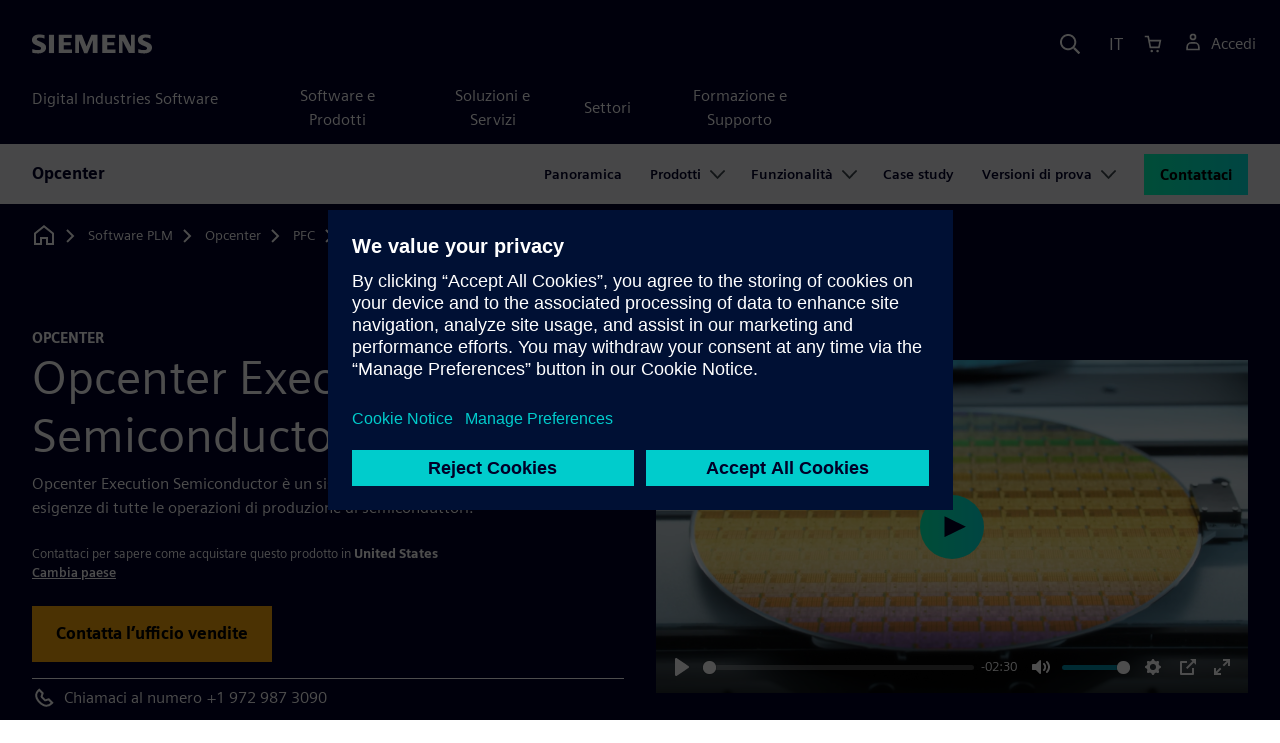

--- FILE ---
content_type: text/html
request_url: https://plm.sw.siemens.com/it-IT/opcenter/execution/semiconductor/
body_size: 11332
content:
<!doctype html>
<html lang="en">
    <head>
        
        <link rel="preconnect" href="https://static.sw.cdn.siemens.com" /><link rel="dns-prefetch" href="https://static.sw.cdn.siemens.com" /><link rel="preconnect" href="https://images.sw.cdn.siemens.com/" /><link rel="dns-prefetch" href="https://images.sw.cdn.siemens.com/" /><link rel="icon" type="image/svg+xml" href="/img/favicon.svg" /><link rel="alternate icon" href="/img/favicon.ico" /><link rel="stylesheet" href="/styles.css" /><link rel="canonical" href="https://plm.sw.siemens.com/en-US/opcenter/execution/semiconductor/" /><link rel="alternate" href="https://plm.sw.siemens.com/en-US/opcenter/execution/semiconductor/" hreflang="en" /><link rel="alternate" href="https://plm.sw.siemens.com/es-ES/opcenter/execution/semiconductor/" hreflang="es" /><link rel="alternate" href="https://plm.sw.siemens.com/pl-PL/opcenter/execution/semiconductor/" hreflang="pl" /><link rel="alternate" href="https://plm.sw.siemens.com/ja-JP/opcenter/execution/semiconductor/" hreflang="ja" /><link rel="alternate" href="https://plm.sw.siemens.com/it-IT/opcenter/execution/semiconductor/" hreflang="it" /><link rel="alternate" href="https://plm.sw.siemens.com/de-DE/opcenter/execution/semiconductor/" hreflang="de" /><link rel="alternate" href="https://plm.sw.siemens.com/fr-FR/opcenter/execution/semiconductor/" hreflang="fr" /><link rel="alternate" href="https://plm.sw.siemens.com/cs-CZ/opcenter/execution/semiconductor/" hreflang="cs" /><link rel="alternate" href="https://plm.sw.siemens.com/zh-CN/opcenter/execution/semiconductor/" hreflang="zh" /><link rel="alternate" href="https://plm.sw.siemens.com/ko-KR/opcenter/execution/semiconductor/" hreflang="ko" /><link rel="alternate" href="https://plm.sw.siemens.com/en-US/opcenter/execution/semiconductor/" hreflang="x-default" /><meta charSet="utf-8" /><meta http-equiv="x-ua-compatible" content="ie=edge" /><meta name="viewport" content="width=device-width, initial-scale=1, shrink-to-fit=no" /><meta name="description" content="Opcenter Execution Semiconductor è un sistema MES globale che aiuta a gestire le modifiche nelle difficili operazioni di produzione di wafer e di assemblaggio/test dei semiconduttori."><meta property="og:type" content="website"><meta property="og:url" content="https://plm.sw.siemens.com/it-IT/opcenter/execution/semiconductor/"><meta property="og:locale" content="it-IT"><meta property="og:title" content="Opcenter Execution Semiconductor"><meta property="og:description" content="Opcenter Execution Semiconductor è un sistema MES globale che aiuta a gestire le modifiche nelle difficili operazioni di produzione di wafer e di assemblaggio/test dei semiconduttori."><meta property="og:site_name" content="Siemens Digital Industries Software"><meta property="og:image" content="//images.ctfassets.net/17si5cpawjzf/4PQ59Zn5nVwABsiqNQBWvh/f2cf8feb3fd1269e74cca6469a6069d5/semiconductor-og-1200x630.jpg"><meta name="twitter:card" content="summary_large_image"><meta name="twitter:site" content="Siemens Digital Industries Software"><meta name="twitter:title" content="Opcenter Execution Semiconductor"><meta name="twitter:description" content="Opcenter Execution Semiconductor è un sistema MES globale che aiuta a gestire le modifiche nelle difficili operazioni di produzione di wafer e di assemblaggio/test dei semiconduttori."><meta name="twitter:image" content="https://images.ctfassets.net/17si5cpawjzf/5YVsCzVx4w1zRq3ZbpPDcd/589795cdf5656e6eaafa7cb9ee132097/semiconductor-tc-1200x600.jpg"><meta name="twitter:creator" content="@sw.siemens.com"><title>Opcenter Execution Semiconductor | Siemens Software</title>

        <link rel="preload" href="https://static.sw.cdn.siemens.com/digitalexperiences/search/1.x/searchHeaderVital.css" as="style" type="text/css" />
        <link rel="modulepreload" href="https://static.sw.cdn.siemens.com/disw/universal-components/1.x/web/index.js">
        <link rel="preload" href="https://static.sw.cdn.siemens.com/disw/disw-utils/1.x/disw-utils.min.js" as="script" type="text/javascript" />
        <!-- Search Header Styles -->
        <link rel='stylesheet' type="text/css" href='https://static.sw.cdn.siemens.com/digitalexperiences/search/1.x/searchHeaderVital.css'/>
        <!-- Load the universal components module -->  
        <script src="https://static.sw.cdn.siemens.com/disw/disw-utils/1.x/disw-utils.min.js"></script>
        <script>  
            window.disw.init({
                account: { authEnv: 'prod' },
                locales: "en-US,es-ES,pl-PL,ja-JP,it-IT,de-DE,fr-FR,cs-CZ,zh-CN,ko-KR".split(","),
                gtm: {gtmId: 'GTM-NLLSC63', pageId: '2ETFhUTXwUMkksfgVT9to0'},
                country: { env: 'prod' }, 
                cart: { 
                    env: 'prod',
                    checkout: { enabled: 'true' }, 
                },
                chat: { env: 'prod', pageId: '2ETFhUTXwUMkksfgVT9to0' },
                localizations: {env: 'prod' },
                context: {
                  pageId: '2ETFhUTXwUMkksfgVT9to0',
                  site:'plm',
                  slug:'local-navigation-opcenter-trials',
                }
            });
        </script>

        <script src="https://static.sw.cdn.siemens.com/disw/universal-components/1.x/web/index.js"></script>
        

        
        
        <script type="module">window.universalComponents.init(["disw-header-v2","disw-footer","disw-local-nav","disw-video","disw-country-selector","disw-drop-down","disw-added-to-cart-modal","disw-contact-support","disw-product-term-selector","disw-subscription-terms-conflict-modal","related-resources","disw-live-chat"]);</script>
        
<script type="application/ld+json">
    {
        "@context": "https://schema.org",
        "@type": "BreadcrumbList",
        "itemListElement": [
            
                {
                    "@type": "ListItem",
                    "position": 1,
                    "item": {
                        "name": "Software PLM",
                        "@id": "/it-IT/"
                    }
                },
            
                {
                    "@type": "ListItem",
                    "position": 2,
                    "item": {
                        "name": "Opcenter",
                        "@id": "/it-IT/opcenter/"
                    }
                },
            
                {
                    "@type": "ListItem",
                    "position": 3,
                    "item": {
                        "name": "PFC",
                        "@id": "/it-IT/opcenter/execution/"
                    }
                },
            
                {
                    "@type": "ListItem",
                    "position": 4,
                    "item": {
                        "name": "Execution Semiconductor",
                        "@id": ""
                    }
                }
            
        ]
    }
</script>
    </head>
    <body id="body" class="flex-body "><div id='visionSprite'><script>const ajax = new XMLHttpRequest();ajax.open("GET", "https://static.sw.cdn.siemens.com/icons/icons-vision.svg?v=2", true);ajax.send();ajax.onload = function(e) {const div = document.createElement("div");div.innerHTML = ajax.responseText;document.body.insertBefore(div, document.body.childNodes[0]);}</script></div>
        
        <!-- Global Header and navigation -->
        
				
    <div class='headerContainer'>
      <disw-header-v2 locales="true" account="true" cart="true" search="true" scroll="true" theme="dark" searchid="disw-header-search"></disw-header-v2>
      
      <div class="disw-header-search disw-header-search-7 disw-header-search-8 disw-header-search-10" id="disw-header-search" data-locale='it-IT'>
      </div>
    </div>
  

        <div id="react-root"></div>

        
        
            
            <div class="flex-content p-y" id="disw_content">
              
	              






    

    <div id="sectionNavigation" class="secNav sectionNavSticky">
        
    <div class="localContainer">
    <disw-local-nav slug="local-navigation-opcenter-trials" env="prod" ismt="false" mtdata=""></disw-local-nav>
    </div>
  				       
    </div>







    
        
        <div id="2Y2tS9IwaQV2PwQWxog7do" class="productOverview">
             

            
<style type="text/css">.hero{z-index:2;position:relative}.hero img{width:100%}.hero .hero-container{position:relative;z-index:2}.hero .hero-content{padding:1rem 0}.hero hr{opacity:1}.hero.hero-product-overview .disw-add-cart-btn{min-height:3.5rem}.hero.hero-product-overview .disw-cart-product-info{flex-wrap:wrap}.hero-dark{background:var(--color-blue-dark)}.hero .disw-breadcrumb{position:absolute;top:.5rem;z-index:3}.video{height:100%;object-fit:cover;width:100%}.heroLogo{height:100px;width:auto!important}@media (max-width:767px){.hero{height:auto!important}}.hero-product-overview{padding:1rem 0}.hero-product-overview .disw-stepper-label{color:#fff!important}.hero-product-overview .helperText{color:#fff!important}.hero-img-container{position:relative;width:100%;padding-top:56.25%}.hero-img{display:block;border:0;object-fit:cover;bottom:0;left:0;position:absolute;top:0;width:100%;height:100%}.hero-content-img{display:none}@media (min-width:48rem){.hero{display:flex;flex-direction:column;justify-content:center;min-height:400px;padding:9rem 0}.hero .hero-content{padding:0;width:50%}.hero .hero-content-img{display:block;position:absolute;left:auto;right:0;bottom:0;top:auto;max-height:600px;width:auto;z-index:2}.hero .hero-img-container,.hero .hero-video-container{height:100%;width:100%;position:absolute;padding-top:0}.hero-sm{min-height:400px;padding:3.75rem 0}.hero-sm .hero-content{padding-top:1rem}.hero-sm .hero-content-img{max-height:400px}.hero-overlay:after{background:linear-gradient(to right,#000028 0,rgba(0,0,40,.75) 40%,rgba(0,0,40,.2) 65%,rgba(255,255,255,0) 100%);content:"";display:block;position:absolute;bottom:0;left:0;right:0;top:0;z-index:1}.hero-light-overlay:after{background:linear-gradient(to right,#fff 0,#fff 40%,rgba(255,255,255,0) 65%,rgba(0,0,40,0) 100%);content:"";display:block;position:absolute;bottom:0;left:0;right:0;top:0;z-index:1}}@keyframes fadeInUp-sm{0%{opacity:0;transform:translate3d(0,50px,0)}100%{opacity:1;transform:none}}.hero-product-overview{background-color:#000028!important}.hero-product-overview .text-kicker-container{display:contents}.hero-product-overview .linkOverride{color:#fff!important;text-decoration:none!important}.hero-product-overview .contact-additional-info-container .btn{margin-bottom:1.1rem}.hero-product-overview .dropdownContent .disw-drop-down-label{color:#fff}.hero-product-overview .do-not-use-radio-options .form-checkbox-label:before{display:none}.hero-product-overview .do-not-use-radio-options .membership-type-selection-label{display:none}.hero-product-overview .membership-type-selection-label{margin-left:.6em;margin-bottom:.5em}.hero-product-overview .form-group{margin-left:-.5em;margin-bottom:0}.hero-product-overview .form-group .form-selection-title{margin-left:1em}.hero-product-overview .form-group .form-option{margin-right:.7em}.hero-product-overview .form-group .form-checkbox{cursor:pointer;left:-9999em;opacity:.01;position:absolute}.hero-product-overview .form-group .form-checkbox-label{margin-left:.6em;display:inline-flex}.hero-product-overview .form-group .form-checkbox[type=radio]+.form-checkbox-label:before{border-radius:50%}.hero-product-overview .form-group .form-checkbox-sm+.form-checkbox-label:before{height:20px;width:20px}.hero-product-overview .form-group .form-checkbox+.form-checkbox-label:before{content:"";background-color:#fff;border:2px solid #4c4c68;-ms-flex-negative:0;flex-shrink:0;margin-right:.6em;text-align:center;-webkit-transition:background-color .25s,border-color .25s;transition:background-color .25s,border-color .25s;width:24px;height:24px}.hero-product-overview .form-group .form-checkbox-sm[type=radio]:checked+.form-checkbox-label:before{background-size:60%}.hero-product-overview .form-group:not(.do-not-show-selection) .form-checkbox:checked+.form-checkbox-label:before{background-color:#c4ffee;border-color:#00646e;background-image:url("[data-uri]");background-position:50% 50%;background-repeat:no-repeat}.hero-product-overview .currency-per-year{margin-bottom:-2px}.hero-product-overview .money-back{margin-bottom:1em}.hero-product-overview .disw-product-stepper{display:flex;flex-wrap:wrap}</style>
<is-land on:visible><div class="hero hero-product-overview hero-sm theme-dark"><div class="container"><div class="disw-breadcrumb d-none d-lg-block"><ol itemscope="" itemType="https://schema.org/BreadcrumbList"><li class="home" itemProp="itemListElement" itemscope="" itemType="https://schema.org/ListItem"><a class="disw-text-inverse" itemProp="item" href="https://sw.siemens.com"><svg class="disw-icon"><use xlink:href="#icon-home"></use></svg><span itemProp="name" class="disw-visually-hidden">Home</span></a><meta itemProp="position" content="0"/></li><li class="breadcrumb-list" itemProp="itemListElement" itemscope="" itemType="https://schema.org/ListItem"><a class="disw-text-inverse" itemProp="item" href="/it-IT/"><span itemProp="name">Software PLM</span></a><meta itemProp="position" content="1"/></li><li class="breadcrumb-list" itemProp="itemListElement" itemscope="" itemType="https://schema.org/ListItem"><a class="disw-text-inverse" itemProp="item" href="/it-IT/opcenter/"><span itemProp="name">Opcenter</span></a><meta itemProp="position" content="2"/></li><li class="breadcrumb-list" itemProp="itemListElement" itemscope="" itemType="https://schema.org/ListItem"><a class="disw-text-inverse" itemProp="item" href="/it-IT/opcenter/execution/"><span itemProp="name">PFC</span></a><meta itemProp="position" content="3"/></li><li class="current breadcrumb-list" itemProp="itemListElement" itemscope="" itemType="https://schema.org/ListItem"><span itemProp="name">Execution Semiconductor</span><meta itemProp="position" content="4"/></li></ol></div></div><header class="py-6 py-md-7"><div class="container"><div class="row align-items-center"><div class="col-md-6"><div class="overview-header-container group-focus"><h2 class="text-kicker-container "><strong class="text-kicker">Opcenter</strong></h2><h1 data-test="title"><span>Opcenter Execution Semiconductor</span></h1></div><p class="desc mb-4">Opcenter Execution Semiconductor è un sistema MES che risponde alle particolari esigenze di tutte le operazioni di produzione di semiconduttori.</p><div class="contact-additional-info-container mb-4 mb-md-0"></div><div><div class="text-xs mb-4" data-test-id="contact-sales-info">Contattaci per sapere come acquistare questo prodotto in <strong></strong><br/><a href="#" class="text-underline text-600 text-white" data-test-id="disw-change-country">Cambia paese</a></div></div><hr class="bg-white m-0"/><p class="hero-strapline d-flex align-items-center"><svg class="icon icon-normal me-2"><use xlink:href="#icon-phone"></use></svg><span class="contact" data-test-id="dex-product-contact-support"><disw-contact-support label="Chiamaci al numero"></disw-contact-support></span></p></div><div class="col-md-6"><div class="product-overview-video"><div class=""><div class="p-0 col-sm-12 m-auto ratio ratio-16x9"><disw-video videoid="6691b092-588b-4914-8ebb-4c59e8e85342" locale="it-IT" autoplay="false"></disw-video></div></div></div></div></div></div></header></div><template data-island><script type="module" src="/lib/helpers/esm/index.module.js"></script><disw-hydrate component="ProductOverview" props='{"showBreadcrumbs":true,"breadcrumbs":[{"title":"Software PLM","path":"/it-IT/","home":"https://sw.siemens.com"},{"title":"Opcenter","path":"/it-IT/opcenter/","home":"https://sw.siemens.com"},{"title":"PFC","path":"/it-IT/opcenter/execution/","home":"https://sw.siemens.com"},{"title":"Execution Semiconductor","path":"","home":"https://sw.siemens.com"}],"image":{"url":"https://images.sw.cdn.siemens.com/siemens-disw-assets/public/258pmerd4K7iqSC69wVcFB/en-US/semiconductor-promo-640x480.jpg?auto=format,compress&w=640","alt":"campionamento di un microprocessore per garantire che sia fabbricato secondo le specifiche MES","linkData":"{\"name\":\"semiconductor-promo-640x480\",\"id\":\"258pmerd4K7iqSC69wVcFB\",\"contentType\":\"image/jpeg\"}"},"commerceLink":"https://plm.sw.siemens.com/it-IT/contact-plm/","localizationData":{"viewingProductsFor":"Stai visualizzando prodotti e prezzi per il seguente paese {country}.","contactUsHowToPurchase":"Contattaci per sapere come acquistare questo prodotto in {country}","changeCountry":"Cambia paese","onlyPerMonth":"Solo {cost} al mese","licensesStepperLabel":"Quantità","licensesStepperHelpText":"{max} Quantità massima per gli acquisti online","perYearAbbreviated":"/ anno","perMonthAbbreviated":"/ mese","selectMembershipType":"Seleziona il tipo di abbonamento:","addToCart":"Aggiungi al carrello","contactLabel":"Chiamaci al numero","buyNow":"Acquista ora","contactSales":"Contatta l’ufficio vendite","yearly":"Abbonamento annuale","monthly":"Abbonamento mensile","perUserForThreeYears":"per quantità per 3 anni","perUserPerYear":"per quantità / per anno","perUserPerMonth":"per quantità / per mese"},"dexProduct":{"name":"Opcenter Execution Semiconductor","shortDescription":"Opcenter Execution Semiconductor offre funzionalità MES per le operazioni di produzione dei semiconduttori.","mediumDescription":"Opcenter Execution Semiconductor è un sistema MES che risponde alle particolari esigenze di tutte le operazioni di produzione di semiconduttori.","longDescription":"Opcenter Execution Semiconductor è un sistema MES che risponde alle esigenze specifiche della produzione di semiconduttori, tra cui la fabbricazione di semi e boule, la fabbricazione di wafer e le operazioni di assemblaggio e test.","showLearnMoreButton":true,"notLicensed":false,"image":{"url":"https://images.sw.cdn.siemens.com/siemens-disw-assets/public/258pmerd4K7iqSC69wVcFB/en-US/semiconductor-promo-640x480.jpg?auto=format,compress","alt":"campionamento di un microprocessore per garantire che sia fabbricato secondo le specifiche MES","linkData":"{\"name\":\"semiconductor-promo-640x480\",\"id\":\"258pmerd4K7iqSC69wVcFB\",\"contentType\":\"image/jpeg\"}"}},"video":{"sectionHeading":{"heading":{"heading":"L&#39;importanza della produzione di semiconduttori","showContainer":true},"desc":"<p>Guarda questo video per scoprire l&#39;importanza dei semiconduttori per la nostra società, le sfide per la produzione di semiconduttori e due nuove funzionalità Opcenter: motore ad alte prestazioni e interfaccia utente Mendix.</p>"},"url":"https://video.sw.siemens.com/embed/6691b092-588b-4914-8ebb-4c59e8e85342","id":"6691b092-588b-4914-8ebb-4c59e8e85342","locale":"it-IT","showContainer":true},"title":"Opcenter Execution Semiconductor","description":"Opcenter Execution Semiconductor è un sistema MES che risponde alle particolari esigenze di tutte le operazioni di produzione di semiconduttori.","tagline":"Opcenter"}' container=2Y2tS9IwaQV2PwQWxog7do></disw-hydrate></template></is-land>
        </div>
		







    <div class='theme-group theme-light'><div id='5iTMDFYnBe4gnW24ujH4Jq' class='sitesArticleContainer themed-component-wrapper'>
<style type="text/css">.columnArticleClass .two-column-article .two-column-article-content{display:flex;flex-direction:row}.columnArticleClass .two-column-article .two-column-article-content>:first-child{padding-right:32px}.columnArticleClass .two-column-article .two-column-article-content>:last-child{padding-left:32px}.columnArticleClass .two-column-article .two-layout-top-alignment>:first-child{margin:0 auto auto 0!important}.columnArticleClass .two-column-article .two-layout-top-alignment>:last-child{margin:0 auto auto 0!important}.columnArticleClass .two-column-article .two-layout-center-alignment>:first-child{margin:auto}.columnArticleClass .two-column-article .two-layout-center-alignment>:last-child{margin:auto}.columnArticleClass .two-column-article .layout-1-to-1>:first-child{flex-basis:50%}.columnArticleClass .two-column-article .layout-1-to-1>:last-child{flex-basis:50%}.columnArticleClass .two-column-article .layout-3-to-7>:first-child{flex-basis:30%}.columnArticleClass .two-column-article .layout-3-to-7>:last-child{flex-basis:70%}.columnArticleClass .two-column-article .layout-7-to-3>:first-child{flex-basis:70%}.columnArticleClass .two-column-article .layout-7-to-3>:last-child{flex-basis:30%}.columnArticleClass .two-column-article .main-column-centering>:first-child{text-align:center;margin:auto!important}.columnArticleClass .two-column-article .right-column-centering>:last-child{text-align:center;margin:auto!important}@media screen and (max-width:767px){.columnArticleClass .two-column-article .two-column-article-content{display:contents;flex-direction:column}.columnArticleClass .two-column-article .two-column-article-content>:first-child{padding-right:0;display:contents}.columnArticleClass .two-column-article .two-column-article-content>:last-child{padding-left:0}}.columnArticleClass table{border-collapse:collapse;font-size:16px;line-height:24px;letter-spacing:0;color:#000027;text-align:left;opacity:1}.columnArticleClass table p{margin:0}.columnArticleClass table th{background:var(--color-grey-lighter) 0 0 no-repeat padding-box;opacity:1;border-bottom:1px solid var(--color-black)!important;color:var(--color-blue-dark)!important;font-weight:900!important;font-size:18px!important;line-height:27px!important;letter-spacing:.19px!important;text-align:left;letter-spacing:.19px!important;vertical-align:top;padding:1rem 1rem 1rem 1rem}@media (max-width:575.98px){.columnArticleClass table th{padding-left:0;padding-right:0}}.columnArticleClass table td{vertical-align:top;padding:1rem 1rem 1rem 1rem}@media (max-width:575.98px){.columnArticleClass table td{padding-left:0;padding-right:0}}.columnArticleClass table tr:first-of-type{border-top:none!important}.columnArticleClass table tr{border-top:1px solid var(--color-grey);border-bottom:1px solid var(--color-grey)}</style>
<div class="columnArticleClass two-layout-bg-white" id="twoColumnArticleTheme"><div id="sectionHeadingForTwoColumnArticle"><div class="text-start container section-heading mb-4"><div><div class="text-start row"><div class="col col-md-8"><h2 class="header-focus"><span>Ottimizza i processi di produzione con la massima resa</span></h2></div></div></div><div class="text-start row"><div class="col col-md-8"><p>Opcenter Execution Semiconductor ottimizza la produttività, la resa e i costi, con una gestione ottimale e con l&#x27;elaborazione dell&#x27;introduzione di nuovi prodotti e delle modifiche ai prodotti.</p></div></div></div></div><div class="text-start container multitextblock two-column-article"><div class="m-t-xl two-column-article-content layout-7-to-3 two-layout-top-alignment"><div class="p-lg-r-lg"><div><p><b>Flussi di informazioni più ampi e affidabili</b><br/>Connetti digitalmente l&#x27;intero ciclo di vita del processo di produzione. Opcenter Execution Semiconductor è attrezzato per lo smart manufacturing: tutte le funzioni MES dei semiconduttori sono infatti connesse ad automazione di fabbriche o linee, progettazione e simulazione, gestione dei materiali e delle risorse, pianificazione e programmazione della produzione, Internet of Things industriale (IIoT) e sistemi di analisi.</p></div></div><div><div><div class="mb-4"><img src="https://images.sw.cdn.siemens.com/siemens-disw-assets/public/SVfgYWZgXMfvzpv2PVcJJ/en-US/semiconductor-equipment-tool-manage-feature-640x360.jpg?auto=format,compress&amp;w=843&amp;q=60" alt="Una persona in un laboratorio che indossa guanti e sta lavorando alla produzione di semiconduttori." height="auto" width="100%" style="display:block" loading="lazy"/></div></div></div></div></div></div></div><div id='7BZentGckSyAFRsCbTJe9e' class='sitesArticleContainer themed-component-wrapper'>
<style type="text/css">.columnArticleClass .two-column-article .two-column-article-content{display:flex;flex-direction:row}.columnArticleClass .two-column-article .two-column-article-content>:first-child{padding-right:32px}.columnArticleClass .two-column-article .two-column-article-content>:last-child{padding-left:32px}.columnArticleClass .two-column-article .two-layout-top-alignment>:first-child{margin:0 auto auto 0!important}.columnArticleClass .two-column-article .two-layout-top-alignment>:last-child{margin:0 auto auto 0!important}.columnArticleClass .two-column-article .two-layout-center-alignment>:first-child{margin:auto}.columnArticleClass .two-column-article .two-layout-center-alignment>:last-child{margin:auto}.columnArticleClass .two-column-article .layout-1-to-1>:first-child{flex-basis:50%}.columnArticleClass .two-column-article .layout-1-to-1>:last-child{flex-basis:50%}.columnArticleClass .two-column-article .layout-3-to-7>:first-child{flex-basis:30%}.columnArticleClass .two-column-article .layout-3-to-7>:last-child{flex-basis:70%}.columnArticleClass .two-column-article .layout-7-to-3>:first-child{flex-basis:70%}.columnArticleClass .two-column-article .layout-7-to-3>:last-child{flex-basis:30%}.columnArticleClass .two-column-article .main-column-centering>:first-child{text-align:center;margin:auto!important}.columnArticleClass .two-column-article .right-column-centering>:last-child{text-align:center;margin:auto!important}@media screen and (max-width:767px){.columnArticleClass .two-column-article .two-column-article-content{display:contents;flex-direction:column}.columnArticleClass .two-column-article .two-column-article-content>:first-child{padding-right:0;display:contents}.columnArticleClass .two-column-article .two-column-article-content>:last-child{padding-left:0}}.columnArticleClass table{border-collapse:collapse;font-size:16px;line-height:24px;letter-spacing:0;color:#000027;text-align:left;opacity:1}.columnArticleClass table p{margin:0}.columnArticleClass table th{background:var(--color-grey-lighter) 0 0 no-repeat padding-box;opacity:1;border-bottom:1px solid var(--color-black)!important;color:var(--color-blue-dark)!important;font-weight:900!important;font-size:18px!important;line-height:27px!important;letter-spacing:.19px!important;text-align:left;letter-spacing:.19px!important;vertical-align:top;padding:1rem 1rem 1rem 1rem}@media (max-width:575.98px){.columnArticleClass table th{padding-left:0;padding-right:0}}.columnArticleClass table td{vertical-align:top;padding:1rem 1rem 1rem 1rem}@media (max-width:575.98px){.columnArticleClass table td{padding-left:0;padding-right:0}}.columnArticleClass table tr:first-of-type{border-top:none!important}.columnArticleClass table tr{border-top:1px solid var(--color-grey);border-bottom:1px solid var(--color-grey)}</style>
<div class="columnArticleClass two-layout-bg-white" id="twoColumnArticleTheme"><div class="text-start container multitextblock two-column-article"><div class="m-t-xl two-column-article-content layout-7-to-3 two-layout-top-alignment"><div class="p-lg-r-lg"><div><p><b>Ottieni un MES completo per la produzione di semiconduttori</b><br/>ApplicaOpcenter Execution Semiconductor alla fabbricazione di semi e boule, alla fabbricazione di wafer, all&#x27;assemblaggio e alle operazioni di test. Il nostro MES per l&#x27;industria dei semiconduttori offre un elevato livello di funzionalità pronte all&#x27;uso, il massimo livello di configurabilità e la completa interoperabilità con altri sistemi digitali che supportano un produttore di semiconduttori.</p></div></div><div><div><div class="mb-4"><img src="https://images.sw.cdn.siemens.com/siemens-disw-assets/public/4CRgkwENWbZcbF00k3hRaC/en-US/operations-detailed-scheduling-semicon-feature-640x360.jpg?auto=format,compress&amp;w=843&amp;q=60" alt="Due dipendenti addetti alla produzione di semiconduttori che lavorano in una fabbrica." height="auto" width="100%" style="display:block" loading="lazy"/></div></div></div></div></div></div></div><div id='79gKafuC6eaWUe2U2c0NqQ' class='sitesArticleContainer themed-component-wrapper'>
<style type="text/css">.columnArticleClass .two-column-article .two-column-article-content{display:flex;flex-direction:row}.columnArticleClass .two-column-article .two-column-article-content>:first-child{padding-right:32px}.columnArticleClass .two-column-article .two-column-article-content>:last-child{padding-left:32px}.columnArticleClass .two-column-article .two-layout-top-alignment>:first-child{margin:0 auto auto 0!important}.columnArticleClass .two-column-article .two-layout-top-alignment>:last-child{margin:0 auto auto 0!important}.columnArticleClass .two-column-article .two-layout-center-alignment>:first-child{margin:auto}.columnArticleClass .two-column-article .two-layout-center-alignment>:last-child{margin:auto}.columnArticleClass .two-column-article .layout-1-to-1>:first-child{flex-basis:50%}.columnArticleClass .two-column-article .layout-1-to-1>:last-child{flex-basis:50%}.columnArticleClass .two-column-article .layout-3-to-7>:first-child{flex-basis:30%}.columnArticleClass .two-column-article .layout-3-to-7>:last-child{flex-basis:70%}.columnArticleClass .two-column-article .layout-7-to-3>:first-child{flex-basis:70%}.columnArticleClass .two-column-article .layout-7-to-3>:last-child{flex-basis:30%}.columnArticleClass .two-column-article .main-column-centering>:first-child{text-align:center;margin:auto!important}.columnArticleClass .two-column-article .right-column-centering>:last-child{text-align:center;margin:auto!important}@media screen and (max-width:767px){.columnArticleClass .two-column-article .two-column-article-content{display:contents;flex-direction:column}.columnArticleClass .two-column-article .two-column-article-content>:first-child{padding-right:0;display:contents}.columnArticleClass .two-column-article .two-column-article-content>:last-child{padding-left:0}}.columnArticleClass table{border-collapse:collapse;font-size:16px;line-height:24px;letter-spacing:0;color:#000027;text-align:left;opacity:1}.columnArticleClass table p{margin:0}.columnArticleClass table th{background:var(--color-grey-lighter) 0 0 no-repeat padding-box;opacity:1;border-bottom:1px solid var(--color-black)!important;color:var(--color-blue-dark)!important;font-weight:900!important;font-size:18px!important;line-height:27px!important;letter-spacing:.19px!important;text-align:left;letter-spacing:.19px!important;vertical-align:top;padding:1rem 1rem 1rem 1rem}@media (max-width:575.98px){.columnArticleClass table th{padding-left:0;padding-right:0}}.columnArticleClass table td{vertical-align:top;padding:1rem 1rem 1rem 1rem}@media (max-width:575.98px){.columnArticleClass table td{padding-left:0;padding-right:0}}.columnArticleClass table tr:first-of-type{border-top:none!important}.columnArticleClass table tr{border-top:1px solid var(--color-grey);border-bottom:1px solid var(--color-grey)}</style>
<div class="columnArticleClass two-layout-bg-white" id="twoColumnArticleTheme"><div class="text-start container multitextblock two-column-article"><div class="m-t-xl two-column-article-content layout-7-to-3 two-layout-top-alignment"><div class="p-lg-r-lg"><div><p><b>Traccia a livello di dispositivo</b><br/>Gestisci facilmente l&#x27;esplosione dei dati di produzione dei semiconduttori e supporta le genealogie a livello di dispositivo. Opcenter Execution Semiconductor esegue la raccolta e l&#x27;elaborazione di informazioni dettagliate e veloci dai sensori delle apparecchiature attraverso ogni livello di registrazione e tracciamento di prodotti e processi. Ottieni la tracciabilità a partire dai materiali in entrata come stampi, telai di piombo, resina epossidica e cavi di collegamento e costruisci il record completo lungo tutta la catena di fornitura fino all&#x27;integrazione del sistema.</p></div></div><div><div><div class="mb-4"><img src="https://images.sw.cdn.siemens.com/siemens-disw-assets/public/5rYqbO1Y5foOw9djUviraO/en-US/materials-storage-tracking-semicon-feature-640x360.jpg?auto=format,compress&amp;w=843&amp;q=60" alt="Produzione di semiconduttori in laboratorio." height="auto" width="100%" style="display:block" loading="lazy"/></div></div></div></div></div></div></div><div id='6YQNatBAITeabC8Ew19EXr' class='sitesPromo themed-component-wrapper'>
<style type="text/css">@media screen and (min-width:760px){.bgAlt:nth-child(odd),.promoResourcebgAlt:nth-child(odd){background-color:var(--color-grey-lighter);color:var(--color-blue-dark)}.bgAlt:nth-child(odd) .row,.promoResourcebgAlt:nth-child(odd) .row{align-items:center}.bgAlt:nth-child(2n+2),.promoResourcebgAlt:nth-child(2n+2){background-color:var(--color-white);color:var(--color-blue-dark)}.bgAlt:nth-child(2n+2) .row,.promoResourcebgAlt:nth-child(2n+2) .row{align-items:center}.promo .row{align-items:center}.promo .order{order:1}.promo .promoImage{order:2}.promoAlt .row{align-items:center}.promoAlt .order{order:2}.promoAlt .promoImage{order:1}.list-align ol,.list-align ul{margin-left:-2rem}.img-center div{margin-left:-1.6rem}}@media screen and (min-width:320px){.bgAlt:nth-child(odd),.promoResourcebgAlt:nth-child(odd){background-color:var(--color-grey-lighter);color:var(--color-blue-dark)}.bgAlt:nth-child(2n+2),.promoResourcebgAlt:nth-child(2n+2){background-color:var(--color-white);color:var(--color-blue-dark)}.promoAlt .promoImage{text-align:center}.promo .promoImage{text-align:center}.list-align ol,.list-align ul{margin-left:0}.img-center div{margin-left:-.8rem;margin-right:-2.4rem}}.promo-section .promo-centered-button{width:100%;display:flex;justify-content:center;margin-top:2.5rem;margin-bottom:5rem}</style>
<is-land on:visible><section class="promo-section" data-reactroot=""><div id="promoAlternateBG"><div class=" promo bgAlt"><div class="container py-8"><div class="row align-items-center m-y"><div class="col-md-6 col-xs-12 space-children order"><strong class="text-kicker">Video</strong><h3 class="m-0">Accelerate semiconductor scheduling</h3><div class="mt-3 mb-4 list-align"><p>Production scheduling in semiconductor manufacturing is more complex than ever. Discover how Siemens helps you cut response time and optimize throughput using a real-time digital twin and seamless integration of PLM, MES, and simulation.<br/><br/>Explore the video to see how it works. </p></div></div><div class="col-md-6 pt-4 py-md-0 promoImage"><div class=""><div class="p-0 col-sm-12 m-auto ratio ratio-16x9"><disw-video videoid="75f06d8c-ad3f-43d5-b1cf-245d6c1a9bbb" locale="it-IT" autoplay="false"></disw-video></div></div></div></div></div></div></div></section><template data-island><script type="module" src="/lib/helpers/esm/index.module.js"></script><disw-hydrate component="Promo" props='{"items":[{"title":"Accelerate semiconductor scheduling","subtitle":"Video","image":"https://images.sw.cdn.siemens.com/siemens-disw-assets/public/Y6i5vwoZ2vBuNpkia3uz6/en-US/opcenter-execution-electronics-product-promo-640x480.jpg?auto=format,compress&w=640&q=60","imageWidth":"640","imageHeight":"480","imageAlt":"un circuito stampato (PCB) assemblato che avvia la produzione di scatole","imageTitle":"un circuito stampato (PCB) assemblato che avvia la produzione di scatole","video":{"id":"75f06d8c-ad3f-43d5-b1cf-245d6c1a9bbb","locale":"it-IT","url":"https://video.sw.siemens.com/embed/75f06d8c-ad3f-43d5-b1cf-245d6c1a9bbb"},"description":"<p>Production scheduling in semiconductor manufacturing is more complex than ever. Discover how Siemens helps you cut response time and optimize throughput using a real-time digital twin and seamless integration of PLM, MES, and simulation.</br></br>Explore the video to see how it works. </p>"}],"env":"master","url":"/it-IT/opcenter/execution/semiconductor/","locale":"it-IT","localizationData":{"ctaButtonExplore":"Esplora","ctaButtonPlay":"Riproduci","ctaButtonRead":"Leggi","ctaButtonTryNow":"Prova la soluzione","ctaButtonView":"Visualizza","ctaButtonWatch":"Guarda"}}' container=6YQNatBAITeabC8Ew19EXr></disw-hydrate></template></is-land></div><div id='5AlslMXZK2pjNsktGaIzjh' class='sitesArticleContainer themed-component-wrapper'>
<style type="text/css">.columnArticleClass .two-column-article .two-column-article-content{display:flex;flex-direction:row}.columnArticleClass .two-column-article .two-column-article-content>:first-child{padding-right:32px}.columnArticleClass .two-column-article .two-column-article-content>:last-child{padding-left:32px}.columnArticleClass .two-column-article .two-layout-top-alignment>:first-child{margin:0 auto auto 0!important}.columnArticleClass .two-column-article .two-layout-top-alignment>:last-child{margin:0 auto auto 0!important}.columnArticleClass .two-column-article .two-layout-center-alignment>:first-child{margin:auto}.columnArticleClass .two-column-article .two-layout-center-alignment>:last-child{margin:auto}.columnArticleClass .two-column-article .layout-1-to-1>:first-child{flex-basis:50%}.columnArticleClass .two-column-article .layout-1-to-1>:last-child{flex-basis:50%}.columnArticleClass .two-column-article .layout-3-to-7>:first-child{flex-basis:30%}.columnArticleClass .two-column-article .layout-3-to-7>:last-child{flex-basis:70%}.columnArticleClass .two-column-article .layout-7-to-3>:first-child{flex-basis:70%}.columnArticleClass .two-column-article .layout-7-to-3>:last-child{flex-basis:30%}.columnArticleClass .two-column-article .main-column-centering>:first-child{text-align:center;margin:auto!important}.columnArticleClass .two-column-article .right-column-centering>:last-child{text-align:center;margin:auto!important}@media screen and (max-width:767px){.columnArticleClass .two-column-article .two-column-article-content{display:contents;flex-direction:column}.columnArticleClass .two-column-article .two-column-article-content>:first-child{padding-right:0;display:contents}.columnArticleClass .two-column-article .two-column-article-content>:last-child{padding-left:0}}.columnArticleClass table{border-collapse:collapse;font-size:16px;line-height:24px;letter-spacing:0;color:#000027;text-align:left;opacity:1}.columnArticleClass table p{margin:0}.columnArticleClass table th{background:var(--color-grey-lighter) 0 0 no-repeat padding-box;opacity:1;border-bottom:1px solid var(--color-black)!important;color:var(--color-blue-dark)!important;font-weight:900!important;font-size:18px!important;line-height:27px!important;letter-spacing:.19px!important;text-align:left;letter-spacing:.19px!important;vertical-align:top;padding:1rem 1rem 1rem 1rem}@media (max-width:575.98px){.columnArticleClass table th{padding-left:0;padding-right:0}}.columnArticleClass table td{vertical-align:top;padding:1rem 1rem 1rem 1rem}@media (max-width:575.98px){.columnArticleClass table td{padding-left:0;padding-right:0}}.columnArticleClass table tr:first-of-type{border-top:none!important}.columnArticleClass table tr{border-top:1px solid var(--color-grey);border-bottom:1px solid var(--color-grey)}</style>
<div class="columnArticleClass two-layout-bg-white" id="twoColumnArticleTheme"><div class="text-start container multitextblock two-column-article"><div class="m-t-xl two-column-article-content layout-7-to-3 two-layout-top-alignment"><div class="p-lg-r-lg"><div><p><b>Utilizza flussi di lavoro riutilizzabili</b><br/>Modella flussi di processo complessi e specifiche, tra cui ricette, maschere e strumenti, operazioni di guida e processi ausiliari. Il nostro MES per semiconduttori memorizza e gestisce tutte le tue direttive di produzione, rendendole riutilizzabili. Supporta inoltre centralmente la gestione delle modifiche per implementare in modo affidabile le modifiche di processo in ogni impianto o linea.</p></div></div><div><div><div class="mb-4"><img src="https://images.sw.cdn.siemens.com/siemens-disw-assets/public/FQuJXF7YF2k3kOVmSXgAT/en-US/document-control-semicon-feature-640x360.jpg?auto=format,compress&amp;w=843&amp;q=60" alt="Una coppia di ingegneri che parla e indica lo schermo del portatile." height="auto" width="100%" style="display:block" loading="lazy"/></div></div></div></div></div></div></div><div id='3cLFNaPRY3uaDnkHxiGKi3' class='sitesArticleContainer themed-component-wrapper'>
<style type="text/css">.columnArticleClass .two-column-article .two-column-article-content{display:flex;flex-direction:row}.columnArticleClass .two-column-article .two-column-article-content>:first-child{padding-right:32px}.columnArticleClass .two-column-article .two-column-article-content>:last-child{padding-left:32px}.columnArticleClass .two-column-article .two-layout-top-alignment>:first-child{margin:0 auto auto 0!important}.columnArticleClass .two-column-article .two-layout-top-alignment>:last-child{margin:0 auto auto 0!important}.columnArticleClass .two-column-article .two-layout-center-alignment>:first-child{margin:auto}.columnArticleClass .two-column-article .two-layout-center-alignment>:last-child{margin:auto}.columnArticleClass .two-column-article .layout-1-to-1>:first-child{flex-basis:50%}.columnArticleClass .two-column-article .layout-1-to-1>:last-child{flex-basis:50%}.columnArticleClass .two-column-article .layout-3-to-7>:first-child{flex-basis:30%}.columnArticleClass .two-column-article .layout-3-to-7>:last-child{flex-basis:70%}.columnArticleClass .two-column-article .layout-7-to-3>:first-child{flex-basis:70%}.columnArticleClass .two-column-article .layout-7-to-3>:last-child{flex-basis:30%}.columnArticleClass .two-column-article .main-column-centering>:first-child{text-align:center;margin:auto!important}.columnArticleClass .two-column-article .right-column-centering>:last-child{text-align:center;margin:auto!important}@media screen and (max-width:767px){.columnArticleClass .two-column-article .two-column-article-content{display:contents;flex-direction:column}.columnArticleClass .two-column-article .two-column-article-content>:first-child{padding-right:0;display:contents}.columnArticleClass .two-column-article .two-column-article-content>:last-child{padding-left:0}}.columnArticleClass table{border-collapse:collapse;font-size:16px;line-height:24px;letter-spacing:0;color:#000027;text-align:left;opacity:1}.columnArticleClass table p{margin:0}.columnArticleClass table th{background:var(--color-grey-lighter) 0 0 no-repeat padding-box;opacity:1;border-bottom:1px solid var(--color-black)!important;color:var(--color-blue-dark)!important;font-weight:900!important;font-size:18px!important;line-height:27px!important;letter-spacing:.19px!important;text-align:left;letter-spacing:.19px!important;vertical-align:top;padding:1rem 1rem 1rem 1rem}@media (max-width:575.98px){.columnArticleClass table th{padding-left:0;padding-right:0}}.columnArticleClass table td{vertical-align:top;padding:1rem 1rem 1rem 1rem}@media (max-width:575.98px){.columnArticleClass table td{padding-left:0;padding-right:0}}.columnArticleClass table tr:first-of-type{border-top:none!important}.columnArticleClass table tr{border-top:1px solid var(--color-grey);border-bottom:1px solid var(--color-grey)}</style>
<div class="columnArticleClass two-layout-bg-white" id="twoColumnArticleTheme"><div class="text-start container multitextblock two-column-article"><div class="m-t-xl two-column-article-content layout-7-to-3 two-layout-top-alignment"><div class="p-lg-r-lg"><div><p><b>Migliora la gestione e l&#x27;efficienza dell&#x27;officina</b><br/>Opcenter Execution Semiconductor offre configurazioni flessibili e piena interoperabilità con altri sistemi. Una sofisticata integrazione in officina, la distribuzione automatica, la manutenzione integrata delle apparecchiature, l&#x27;NPI affidabile e la gestione delle modifiche, nonché i controlli di qualità, consentono una digitalizzazione avanzata dei processi di produzione. Gli operatori ottengono la visibilità e le informazioni operative necessarie e vengono guidati per garantire che la produzione sia in linea con il progetto.</p></div></div><div><div><div class="mb-4"><img src="https://images.sw.cdn.siemens.com/siemens-disw-assets/public/1B1vBElBoacGJNXUakvNgG/en-US/Semiconductor_shopfloor_efficiency_640x360.jpg?auto=format,compress&amp;w=843&amp;q=60" alt="Immagine: Opcenter Execution Semiconductor: Semiconduttore_officina_efficienza_640x360.jpg" height="auto" width="100%" style="display:block" loading="lazy"/></div></div></div></div></div></div></div><div id='7esLEwaz03YC8vjpzDR5Uf' class='sitesArticleContainer themed-component-wrapper'>
<style type="text/css">.columnArticleClass .two-column-article .two-column-article-content{display:flex;flex-direction:row}.columnArticleClass .two-column-article .two-column-article-content>:first-child{padding-right:32px}.columnArticleClass .two-column-article .two-column-article-content>:last-child{padding-left:32px}.columnArticleClass .two-column-article .two-layout-top-alignment>:first-child{margin:0 auto auto 0!important}.columnArticleClass .two-column-article .two-layout-top-alignment>:last-child{margin:0 auto auto 0!important}.columnArticleClass .two-column-article .two-layout-center-alignment>:first-child{margin:auto}.columnArticleClass .two-column-article .two-layout-center-alignment>:last-child{margin:auto}.columnArticleClass .two-column-article .layout-1-to-1>:first-child{flex-basis:50%}.columnArticleClass .two-column-article .layout-1-to-1>:last-child{flex-basis:50%}.columnArticleClass .two-column-article .layout-3-to-7>:first-child{flex-basis:30%}.columnArticleClass .two-column-article .layout-3-to-7>:last-child{flex-basis:70%}.columnArticleClass .two-column-article .layout-7-to-3>:first-child{flex-basis:70%}.columnArticleClass .two-column-article .layout-7-to-3>:last-child{flex-basis:30%}.columnArticleClass .two-column-article .main-column-centering>:first-child{text-align:center;margin:auto!important}.columnArticleClass .two-column-article .right-column-centering>:last-child{text-align:center;margin:auto!important}@media screen and (max-width:767px){.columnArticleClass .two-column-article .two-column-article-content{display:contents;flex-direction:column}.columnArticleClass .two-column-article .two-column-article-content>:first-child{padding-right:0;display:contents}.columnArticleClass .two-column-article .two-column-article-content>:last-child{padding-left:0}}.columnArticleClass table{border-collapse:collapse;font-size:16px;line-height:24px;letter-spacing:0;color:#000027;text-align:left;opacity:1}.columnArticleClass table p{margin:0}.columnArticleClass table th{background:var(--color-grey-lighter) 0 0 no-repeat padding-box;opacity:1;border-bottom:1px solid var(--color-black)!important;color:var(--color-blue-dark)!important;font-weight:900!important;font-size:18px!important;line-height:27px!important;letter-spacing:.19px!important;text-align:left;letter-spacing:.19px!important;vertical-align:top;padding:1rem 1rem 1rem 1rem}@media (max-width:575.98px){.columnArticleClass table th{padding-left:0;padding-right:0}}.columnArticleClass table td{vertical-align:top;padding:1rem 1rem 1rem 1rem}@media (max-width:575.98px){.columnArticleClass table td{padding-left:0;padding-right:0}}.columnArticleClass table tr:first-of-type{border-top:none!important}.columnArticleClass table tr{border-top:1px solid var(--color-grey);border-bottom:1px solid var(--color-grey)}</style>
<div class="columnArticleClass two-layout-bg-white" id="twoColumnArticleTheme"><div class="text-start container multitextblock two-column-article"><div class="m-t-xl two-column-article-content layout-7-to-3 two-layout-top-alignment"><div class="p-lg-r-lg"><div><p><b>Ottieni informazioni dettagliate dall&#x27;analisi avanzata</b><br/>Individua le opportunità per migliorare la resa e altri fattori di margine, come l&#x27;efficacia complessiva delle apparecchiature. Il nostro software MES per la produzione di semiconduttori utilizza il gemello digitale della produzione per riflettere le prestazioni in tempo reale e tiene traccia dei risultati effettivi e del controllo statistico dei processi (SPC) e delle deviazioni dall&#x27;esecuzione, dalla manutenzione, dal test e dalla programmazione. Questo gemello digitale sempre aggiornato ti aiuta a identificare opportunità per il miglioramento continuo della produzione.</p></div></div><div><div><div class="mb-4"><img src="https://images.sw.cdn.siemens.com/siemens-disw-assets/public/6sTnhoAmwSZsm3EXhh1w7z/en-US/data-collection-semi-feature-640x360.jpg?auto=format,compress&amp;w=843&amp;q=60" alt="Due impiegati in un ufficio che discutono della produzione di semiconduttori." height="auto" width="100%" style="display:block" loading="lazy"/></div></div></div></div></div></div></div><div id='1FSLQO4sj20GmUmOXvb9LV' class='sitesRelatedResourcesCards themed-component-wrapper'>
    <div id="relatedResourceSection" class="container my-8">
			<div class="row justify-content-center">
				<div class="text-start container section-heading mb-4"><div><div class="text-start "><div class="col col-md-8"><h2 class="header-focus"><span>Scopri di più</span></h2></div></div></div></div>
				<related-resources id="related-resources-1FSLQO4sj20GmUmOXvb9LV" class='container mt-3' env="prod" locale="it-IT" rmintegrationapikey="aZTDfH9TsS8L45MaSUgLG7QZe1dUyQov6ySEflS2">
				<script>
						document.getElementById('related-resources-1FSLQO4sj20GmUmOXvb9LV').setAttribute(
							'resourcepickercontent',
							"{\"mode\":\"selected\",\"ids\":[\"3FWBFrv7YACGcgZm31atEZ\",\"4gjBsSUphRgBcOkAKwajQa\",\"oJ2CdzWGHAD5MztRLAjgA\",\"797Dd2XPB3uqFhsc2JPl9u\"],\"query\":{\"q\":\"semiconductor 2404\",\"sorts\":[{\"field\":\"publishedDate\",\"order\":\"desc\"}],\"filters\":[{\"field\":\"collection\",\"values\":[\"resource\"],\"operator\":\"OR\"}],\"postFilters\":[{\"field\":\"components.id\",\"values\":[],\"operator\":\"OR\"}],\"verboseLocalization\":true},\"idsQuery\":{\"verboseLocalization\":true,\"size\":4,\"filters\":[{\"field\":\"collection\",\"values\":[\"resource\"],\"operator\":\"OR\"},{\"field\":\"id\",\"values\":[\"3FWBFrv7YACGcgZm31atEZ\",\"4gjBsSUphRgBcOkAKwajQa\",\"oJ2CdzWGHAD5MztRLAjgA\",\"797Dd2XPB3uqFhsc2JPl9u\"],\"operator\":\"OR\"}]},\"selectedProductsHierarchy\":null}"
						);
						document.getElementById('related-resources-1FSLQO4sj20GmUmOXvb9LV').setAttribute(
							'products',
							undefined
						);
					</script>
				</related-resources>
			</div>
    </div></div><div id='73cPbJ0CN07w4jYzThURu3' class='sitesPromo themed-component-wrapper'>
<style type="text/css">@media screen and (min-width:760px){.bgAlt:nth-child(odd),.promoResourcebgAlt:nth-child(odd){background-color:var(--color-grey-lighter);color:var(--color-blue-dark)}.bgAlt:nth-child(odd) .row,.promoResourcebgAlt:nth-child(odd) .row{align-items:center}.bgAlt:nth-child(2n+2),.promoResourcebgAlt:nth-child(2n+2){background-color:var(--color-white);color:var(--color-blue-dark)}.bgAlt:nth-child(2n+2) .row,.promoResourcebgAlt:nth-child(2n+2) .row{align-items:center}.promo .row{align-items:center}.promo .order{order:1}.promo .promoImage{order:2}.promoAlt .row{align-items:center}.promoAlt .order{order:2}.promoAlt .promoImage{order:1}.list-align ol,.list-align ul{margin-left:-2rem}.img-center div{margin-left:-1.6rem}}@media screen and (min-width:320px){.bgAlt:nth-child(odd),.promoResourcebgAlt:nth-child(odd){background-color:var(--color-grey-lighter);color:var(--color-blue-dark)}.bgAlt:nth-child(2n+2),.promoResourcebgAlt:nth-child(2n+2){background-color:var(--color-white);color:var(--color-blue-dark)}.promoAlt .promoImage{text-align:center}.promo .promoImage{text-align:center}.list-align ol,.list-align ul{margin-left:0}.img-center div{margin-left:-.8rem;margin-right:-2.4rem}}.promo-section .promo-centered-button{width:100%;display:flex;justify-content:center;margin-top:2.5rem;margin-bottom:5rem}</style>
<is-land on:visible><section class="promo-section" data-reactroot=""><div id="promoAlternateBG"><div class=" promo bgAlt"><div class="container py-8"><div class="row align-items-center m-y"><div class="col-md-6 col-xs-12 space-children order"><h3 class="m-0">Next-generation collaboration with Teamcenter Share</h3><div class="mt-3 mb-4 list-align"><p>Instantly, securely and easily collaborate with colleagues, partners and customers with Siemens’ next-generation, cloud-based collaboration solution, Teamcenter Share.<br/><br/><a href="https://cloud.sw.siemens.com/share">Learn more...</a></p></div></div><div class="col-md-6 pt-4 py-md-0 promoImage"><div class=""><div class="p-0 col-sm-12 m-auto ratio ratio-16x9"><disw-video videoid="fca711e0-1cb7-4256-b828-3c29d73b6665" locale="it-IT" autoplay="false"></disw-video></div></div></div></div></div></div></div></section><template data-island><script type="module" src="/lib/helpers/esm/index.module.js"></script><disw-hydrate component="Promo" props='{"items":[{"title":"Next-generation collaboration with Teamcenter Share","image":"https://images.sw.cdn.siemens.com/siemens-disw-assets/public/5Pv195L81VpDpcMmAsjcB3/en-US/new-in-xcelerator-academy-promo-640x480.jpg?auto=format,compress&w=640&q=60","imageWidth":"640","imageHeight":"480","imageAlt":"Una donna progetta su un monitor touch screen in Teamcenter Share.","imageTitle":"Una donna progetta su un monitor touch screen in Teamcenter Share.","video":{"id":"fca711e0-1cb7-4256-b828-3c29d73b6665","locale":"it-IT","url":"https://video.sw.siemens.com/embed/fca711e0-1cb7-4256-b828-3c29d73b6665"},"description":"<p>Instantly, securely and easily collaborate with colleagues, partners and customers with Siemens’ next-generation, cloud-based collaboration solution, Teamcenter Share.</br></br><a href=https://cloud.sw.siemens.com/share>Learn more...</a></p>"}],"env":"master","url":"/it-IT/opcenter/execution/semiconductor/","locale":"it-IT","localizationData":{"ctaButtonExplore":"Esplora","ctaButtonPlay":"Riproduci","ctaButtonRead":"Leggi","ctaButtonTryNow":"Prova la soluzione","ctaButtonView":"Visualizza","ctaButtonWatch":"Guarda"}}' container=73cPbJ0CN07w4jYzThURu3></disw-hydrate></template></is-land></div><div id='5gk5vjcVtj93rHeZUgPBKu' class='sitesThreeColTiles themed-component-wrapper'>
<style type="text/css">.three-column-tile h4{vertical-align:top}.three-column-tile .tileHeightAdjust img{height:45px}.three-column-tile .tiles-center-button{text-align:center;margin-top:2.5rem}@media only screen and (max-width:768px){.three-column-tile .tileHeightAdjust{height:auto!important}}</style>
<div class="bg-white"><div class="text-start container section-heading mb-4"><div><div class="text-start "><div class="col col-md-8"><h2 class="header-focus"><span>Approfondisci la tua conoscenza di Opcenter</span></h2></div></div></div></div><div class="container three-column-tile"><div class="row"><div class="col-12 col-lg-4 col-md-6 tileHeightAdjust mb-6  mb-lg-0 mb-xl-0  col-sm-12 "><svg class="icon icon-lg"><use xlink:href="#icon-engage" fill="var(--color-interactive-cyan)"></use></svg><h4 class="strong mb-3">Supporto clienti</h4><p class="mb-3 tileDescription"><p>Siemens offre un&#x27;assistenza clienti di prim&#x27;ordine per Opcenter e tutti i nostri prodotti.</p></p><div class="mt-2"><a tabindex="0" class="btn de-button btn-text" href="https://www.sw.siemens.com/it-IT/support-services/" target="_self" role="button"><span class="">Contatta l&#x27;assistenza</span></a></div></div><div class="col-12 col-lg-4 col-md-6 tileHeightAdjust mb-6  mb-lg-0 mb-xl-0  col-sm-12 "><svg class="icon icon-lg"><use xlink:href="#icon-blog" fill="var(--color-interactive-cyan)"></use></svg><h4 class="strong mb-3">Blog Opcenter</h4><p class="mb-3 tileDescription"><p>Leggi il nostro blog per restare aggiornato sulle ultime novità e sui vantaggi del software Opcenter.</p></p><div class="mt-2"><a tabindex="0" class="btn de-button btn-text" href="https://blogs.sw.siemens.com/opcenter/" target="_self" role="button"><span class="">Visita il blog</span></a></div></div><div class="col-12 col-lg-4 col-md-6 tileHeightAdjust mb-0  mb-lg-0 mb-xl-0  col-sm-12 "><svg class="icon icon-lg"><use xlink:href="#icon-community-big" fill="var(--color-interactive-cyan)"></use></svg><h4 class="strong mb-3">Community di Opcenter</h4><p class="mb-3 tileDescription"><p>Partecipa alla conversazione o ottieni risposte a tutte le tue domande sul software Opcenter.</p></p><div class="mt-2"><a tabindex="0" class="btn de-button btn-text" href="https://community.sw.siemens.com/s/topic/0TO4O000000MiiqWAC/opcenter" target="_self" role="button"><span class="">Visita la community</span></a></div></div></div></div></div></div></div>




              
              
              
            </div>
            <div id="disw_cart"></div>
        

        
        <disw-footer slug="global-footer" theme="dark"></disw-footer>
        
        <disw-live-chat />

        
        <script src="https://static.sw.cdn.siemens.com/digitalexperiences/utility/1.x/vendor.min.js" defer></script><script type="module" src="/js/is-land.js"></script><script src="https://static.sw.cdn.siemens.com/digitalexperiences/search/1.x/searchbox.load.js" defer></script><script>
        function breadCrumbContext() {
            const breadCrumbContextInputData = {
                'page': '2ETFhUTXwUMkksfgVT9to0',
                'site': 'plm',
                'locale': 'it-IT'
            }

            // make call to addContextToLinks for passing breadcrumb context. 
            if (typeof disw !== 'undefined' && disw.context && disw.context.addContextToLinks) {
                disw.context.addContextToLinks(breadCrumbContextInputData, 'bc');
            }
        }
        
        function domObserverCallback(mutations) {  
            mutations.forEach(function(mutation) {
                if ((mutation.type === 'childList' && mutation.addedNodes.length != 0) || (mutation.type === 'characterData')) {
                    breadCrumbContext();
                }
            });
        }
 
        const observer = new MutationObserver(domObserverCallback);

        let options = {
            childList: true,
            attributes: true,
            characterData: true,
            subtree: true,
            attributeOldValue: true,
            characterDataOldValue: true
        };

        observer.observe(document, options)

        breadCrumbContext();
  </script><script type="module" src="/siteScripts/analyticsEventBinder.js"></script></body>

</html>

--- FILE ---
content_type: text/javascript
request_url: https://static.sw.cdn.siemens.com/disw/universal-components/1.x/web/660.js
body_size: 2639
content:
(self.webpackChunkdisw_universal_components=self.webpackChunkdisw_universal_components||[]).push([[660],{660:(r,e,n)=>{"use strict";n.r(e),n.d(e,{default:()=>h});var t=n(4942),o=n(9439),i=n(6584),l=n(396),a=n(6017),u=n(9418),c=n(2367),p=n(7180),s=n(4838);function d(r,e){var n=Object.keys(r);if(Object.getOwnPropertySymbols){var t=Object.getOwnPropertySymbols(r);e&&(t=t.filter((function(e){return Object.getOwnPropertyDescriptor(r,e).enumerable}))),n.push.apply(n,t)}return n}function f(r){for(var e=1;e<arguments.length;e++){var n=null!=arguments[e]?arguments[e]:{};e%2?d(Object(n),!0).forEach((function(e){(0,t.Z)(r,e,n[e])})):Object.getOwnPropertyDescriptors?Object.defineProperties(r,Object.getOwnPropertyDescriptors(n)):d(Object(n)).forEach((function(e){Object.defineProperty(r,e,Object.getOwnPropertyDescriptor(n,e))}))}return r}var _=function(r){var e=r.disabledropdown,n=void 0!==e&&e,t=r.label,a=r.helpertext,u=r.id,d=r.monthlysubscriptionenabled,f=r.yearlysubscriptionenabled,_=r.threeyearsubscriptionenabled,h=r.onChange,y=r.defaultterm,b=(0,l.eJ)([]),v=(0,o.Z)(b,2),m=v[0],T=v[1],g=(0,l.eJ)({}),O=(0,o.Z)(g,2),P=O[0],S=O[1],I=(0,l.eJ)(),w=(0,o.Z)(I,2),k=w[0],R=w[1],Y=window.disw,C=void 0===Y?{}:Y;return(0,l.d4)((function(){var r=[];d&&"true"===d&&r.push({key:C.cart.MONTHLY_SUBSCRIPTION_DISPLAY_TERM,label:(0,i.tZ)(p.xv,{id:"monthly_subscription_term",children:"Monthly"})}),f&&"true"===f&&r.push({key:C.cart.ANNUAL_SUBSCRIPTION_DISPLAY_TERM,label:(0,i.tZ)(p.xv,{id:"one_year_subscription_term",children:"1 Year"})}),_&&"true"===_&&r.push({key:C.cart.THREE_YEAR_SUBSCRIPTION_DISPLAY_TERM,label:(0,i.tZ)(p.xv,{id:"three_year_subscription_term",children:"3 Year"})}),T(r)}),[]),(0,l.d4)((function(){y===C.cart.MONTHLY_SUBSCRIPTION_DISPLAY_TERM&&R({key:C.cart.MONTHLY_SUBSCRIPTION_DISPLAY_TERM,label:(0,i.tZ)(p.xv,{id:"monthly_subscription_term",children:"Monthly"})}),y===C.cart.ANNUAL_SUBSCRIPTION_DISPLAY_TERM&&R({key:C.cart.ANNUAL_SUBSCRIPTION_DISPLAY_TERM,label:(0,i.tZ)(p.xv,{id:"one_year_subscription_term",children:"1 Year"})}),y===C.cart.THREE_YEAR_SUBSCRIPTION_DISPLAY_TERM&&R({key:C.cart.THREE_YEAR_SUBSCRIPTION_DISPLAY_TERM,label:(0,i.tZ)(p.xv,{id:"three_year_subscription_term",children:"3 Year"})})}),[y]),(0,l.d4)((function(){C.localizationTokens.loadLocalizationTokens("product-term-selection-dropdown",C.locales.getCurrentLocaleCode(),!0).then((function(r){S(r)}))}),[]),(0,i.tZ)(p.Pj,{definition:P,children:(0,i.tZ)(c.Z,{idSuffix:u,dropdownLabel:t,dropdownHelpertext:a,dropdownType:"basic",dropdownKeyValues:m,defaultKeyValue:k,tabIndex:0,selectHandler:function(r){h?h(r.currentTarget.value):C.dropDown.dropDownChanged(u,r.currentTarget.value)},disableDropdown:(0,s.Hj)(n,!0)})})};function h(r){return(0,i.tZ)(u.Z,{children:(0,i.tZ)(_,f({},r))})}(0,a.Z)(_,"disw-product-term-selector",["label","disabledropdown","helpertext","id","defaultterm","monthlysubscriptionenabled","yearlysubscriptionenabled","threeyearsubscriptionenabled","onChange"])},9418:(r,e,n)=>{"use strict";n.d(e,{Z:()=>i});var t=n(9439),o=n(396);const i=function(r){var e=r.children,n=(0,o.cO)((function(r){})),i=(0,t.Z)(n,2),l=i[0];return i[1],l?null:e}},6905:function(r){r.exports=function(r,e,n,t,o){for(e=e.split?e.split("."):e,t=0;t<e.length;t++)r=r?r[e[t]]:o;return r===o?n:r}},7180:(r,e,n)=>{"use strict";n.d(e,{Cf:()=>g,Pj:()=>d,bp:()=>O,fH:()=>a,xv:()=>m});var t=n(6400),o=n(396),i=n(6905),l=n.n(i),a=(0,t.kr)({intl:{}});function u(r){return null!=r}function c(r,e){for(var n in e)r[n]=e[n];return r}function p(r,e){var n=c({},r);for(var t in e)e.hasOwnProperty(t)&&(r[t]&&e[t]&&"object"==typeof r[t]&&"object"==typeof e[t]?n[t]=p(r[t],e[t]):n[t]=r[t]||e[t]);return n}var s=/[?&#]intl=show/;function d(r){var e=r.scope,n=r.mark,i=r.definition,l=function(r,e){var n={};for(var t in r)Object.prototype.hasOwnProperty.call(r,t)&&-1===e.indexOf(t)&&(n[t]=r[t]);return n}(r,["scope","mark","definition"]),u=c({},(0,o.qp)(a).intl||{});return e&&(u.scope=e),i&&(u.dictionary=p(u.dictionary||{},i)),(n||"undefined"!=typeof location&&String(location).match(s))&&(u.mark=!0),(0,t.h)(a.Provider,{value:{intl:u}},l.children)}function f(r,e){if(arguments.length<2)return e=r,function(r){return f(r,e)};function n(n){return(0,t.h)(d,e||{},(0,t.h)(r,n))}return n.getWrappedComponent=r&&r.getWrappedComponent||function(){return r},n}var _={};function h(r,e,n,t){return r&&r.replace(/\{\{([\w.-]+)\}\}/g,y.bind(null,e||_,n,t))}function y(r,e,n,t,o){for(var i=o.split("."),l=r,a=0;a<i.length;a++){if(null==(l=l[i[a]]))return"";if(l&&l.type===m)return b(l.props.id,e,n,l.props.fields,l.props.plural,l.props.fallback)}return"string"==typeof l&&l.match(/\{\{/)&&(l=h(l,r)),l}function b(r,e,n,t,o,i){e&&(r=e+"."+r);var a=n&&l()(n,r);return(o||0===o)&&a&&"object"==typeof a&&(a=a.splice?a[o]||a[0]:0===o&&u(a.none)?a.none:1===o&&u(a.one||a.singular)?a.one||a.singular:a.some||a.many||a.plural||a.other||a),a&&h(a,t,e,n)||i||null}function v(r){var e=r.value,n=r.id,i=(0,o.qp)(a).intl;if(i&&i.mark){var u="dictionary"+(i&&i.scope?"."+i.scope:"")+"."+n;return(0,t.h)("mark",{style:{background:e?l()(i,u)?"rgba(119,231,117,.5)":"rgba(229,226,41,.5)":"rgba(228,147,51,.5)"},title:n},e)}return e}function m(r){var e=r.id,n=r.children,i=r.plural,l=r.fields,u=(0,o.qp)(a).intl,c=b(e,u&&u.scope,u&&u.dictionary,l,i,n);return(0,t.h)(v,{id:e,value:c})}function T(r,e,n){var t={};for(var o in e=e||{},r=function(r){if("string"==typeof(r=r||{})&&(r=r.split(",")),"join"in r){for(var e={},n=0;n<r.length;n++){var t=r[n].trim();t&&(e[t.split(".").pop()]=t)}return e}return r}(r))if(r.hasOwnProperty(o)&&r[o]){var i=r[o];n||"string"!=typeof i?i.type===m&&(i=c({fallback:i.props.children},i.props),t[o]=b(i.id,e.scope,e.dictionary,i.fields,i.plural,i.fallback)):t[o]=b(i,e.scope,e.dictionary)}return t}function g(r){var e=r.children,n=(0,o.qp)(a).intl;return e&&e.length?e.map((function(r){return(0,t.Tm)(r,T(r.props,n,!0))})):e&&(0,t.Tm)(e,T(e.props,n,!0))}function O(r){return(0,t.h)(g,null,(0,t.h)(P,{html:(0,t.h)(m,r),id:r.id}))}function P(r){var e=r.html,n=r.id,o=e?"string"==typeof e?(0,t.h)("span",{dangerouslySetInnerHTML:{__html:e}}):(0,t.h)("span",null,e):e;return(0,t.h)(v,{id:n,value:o})}f.intl=f,f.IntlContext=a,f.IntlProvider=d,f.Text=m,f.MarkupText=O,f.Localizer=g,f.withText=function(r){return function(e){function n(n,i){var l=(0,o.qp)(a).intl,u=T("function"==typeof r?r(n,{intl:l}):r,l);return(0,t.h)(e,c(c({},n),u))}return n.getWrappedComponent=e&&e.getWrappedComponent||function(){return e},n}},f.useText=function(r){var e=(0,o.qp)(a).intl;return T("function"==typeof r?r({intl:e}):r,e)},f.translate=b},6584:(r,e,n)=>{"use strict";n.d(e,{BX:()=>i,HY:()=>t.HY,tZ:()=>i});var t=n(6400),o=0;function i(r,e,n,i,l,a){var u,c,p={};for(c in e)"ref"==c?u=e[c]:p[c]=e[c];var s={type:r,props:p,key:n,ref:u,__k:null,__:null,__b:0,__e:null,__d:void 0,__c:null,__h:null,constructor:void 0,__v:--o,__source:l,__self:a};if("function"==typeof r&&(u=r.defaultProps))for(c in u)void 0===p[c]&&(p[c]=u[c]);return t.YM.vnode&&t.YM.vnode(s),s}}}]);